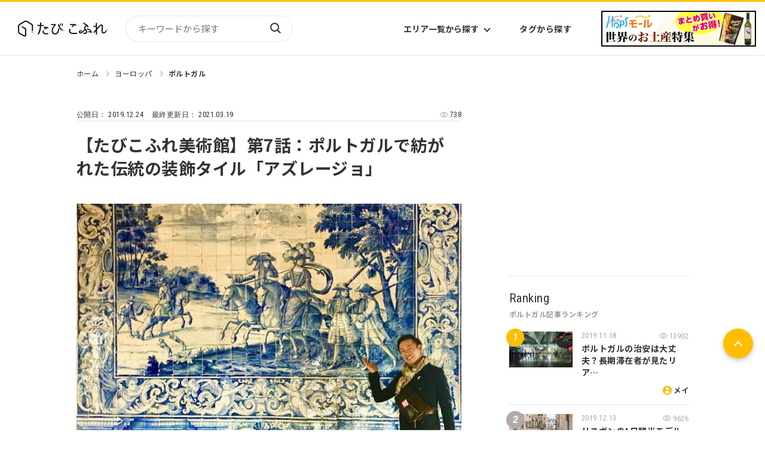

--- FILE ---
content_type: text/html
request_url: https://tabicoffret.com/article/77697/
body_size: 13475
content:
<!DOCTYPE html>
<html lang="ja">
<head prefix="og: http://ogp.me/ns# fb: http://ogp.me/ns/fb#">
<meta charset="utf-8">
<meta name="viewport" content="width=device-width, initial-scale=1.0">	
<title>【たびこふれ美術館】第7話：ポルトガルで紡がれた伝統の装飾タイル「アズレージョ」 | たびこふれ</title>
<meta name="description" content="こんにちは！たびこふれ美術ライターのやすおです♪突然ですが私先週、ポルトガルに行ってまいりました♪いつもの添乗でしょ？？って感じだと思うのですが・・・添乗ではなくプライベートのバカンスでポルトガルに遊びに行ってきたのです～！フウ～～...">
<meta name="keywords" content="たびこふれ,旅行,観光">
<meta name="robots" content="max-image-preview:large">
<meta property="og:title" content="【たびこふれ美術館】第7話：ポルトガルで紡がれた伝統の装飾タイル「アズレージョ」 | たびこふれ" />
<meta property="og:url" content="https://tabicoffret.com/article/77697/" />
<meta property="og:image" content="https://tabicoffret.com/uploads/6d5f18af9473653aefb267fb4b4179df-thumb-700xauto-148924.jpg" />
<meta property="og:site_name" content="たびこふれ" />
<meta property="og:description" content="こんにちは！たびこふれ美術ライターのやすおです♪突然ですが私先週、ポルトガルに行ってまいりました♪いつもの添乗でしょ？？って感じだと思うのですが・・・添乗ではなくプライベートのバカンスでポルトガルに遊びに行ってきたのです～！フウ～～..." />
<meta property="og:type" content="article" />
<meta name="twitter:card" content="photo" />
<meta name="twitter:site" content="@tabi_coffret" />
<meta name="thumbnail" content="https://tabicoffret.com/uploads/6d5f18af9473653aefb267fb4b4179df-thumb-700xauto-148924.jpg" />
<link rel="shortcut icon" href="/img/common/favicon.ico">
<link rel="apple-touch-icon" href="https://tabicoffret.com/img/common/apple-touch-icon.png">
<link rel="canonical" href="https://tabicoffret.com/article/77697/">
<link rel="stylesheet" href="/css/swiper-bundle.min.css?v=251208">
<link rel="stylesheet" href="/css/style.css?v=251208">
<link rel="stylesheet" href="/css/additional.css?v=251208">
<!-- Google Tag Manager -->
<script>(function(w,d,s,l,i){w[l]=w[l]||[];w[l].push({'gtm.start':new Date().getTime(),event:'gtm.js'});var f=d.getElementsByTagName(s)[0],j=d.createElement(s),dl=l!='dataLayer'?'&l='+l:'';j.async=true;j.src='https://www.googletagmanager.com/gtm.js?id='+i+dl;f.parentNode.insertBefore(j,f);})(window,document,'script','dataLayer','GTM-KXZRBSB');</script>
<!-- End Google Tag Manager -->
<script type="application/javascript" src="//anymind360.com/js/1606/ats.js"></script>
<script async="" src="https://securepubads.g.doubleclick.net/tag/js/gpt.js"></script>
<script>
var googletag = googletag || {};
googletag.cmd = googletag.cmd || [];
</script>
<script>
googletag.cmd.push(function() {
googletag.defineSlot('/83555300,22575030325/coffret_pc_article_rectangle_300x250', [[1, 1], [300, 250], [300, 600]], 'div-gpt-ad-1529042839034-0').addService(googletag.pubads());
googletag.defineSlot('/83555300,22575030325/coffret_pc_all_right_1st', [[1, 1], [300, 250], [300, 600]], 'coffret_pc_all_right_1st').addService(googletag.pubads());
googletag.defineSlot('/83555300,22575030325/coffret_pc_article_under_left_300x250', [[1, 1], [300, 250]], 'div-gpt-ad-1529042839034-1').addService(googletag.pubads());
googletag.defineSlot('/83555300,22575030325/coffret_pc_article_under_right_300x250',  [[1, 1], [300, 250]], 'div-gpt-ad-1529042839034-2').addService(googletag.pubads());
googletag.defineSlot('/83555300,22575030325/coffret_pc_top_rectangle_300x250', [[1, 1], [300, 250]], 'div-gpt-ad-1529042839034-3').addService(googletag.pubads());
googletag.defineSlot('/83555300,22575030325/coffret_sp_article_bottom_300x250', [[300, 250], [336, 280]], 'div-gpt-ad-1529042839034-4').addService(googletag.pubads());
googletag.defineSlot('/83555300,22575030325/hankyu-travel/tabicoffret/coffret_pc_undertitle_right', [[1, 1], [300, 250]], 'coffret_pc_undertitle_right').addService(googletag.pubads());
googletag.defineSlot('/83555300,22575030325/hankyu-travel/tabicoffret/coffret_pc_undertitle_left', [[1, 1], [300, 250]], 'coffret_pc_undertitle_left').addService(googletag.pubads());
googletag.pubads().enableSingleRequest();
googletag.pubads().collapseEmptyDivs(true,true);
googletag.enableServices();
});
</script>
<script async src="https://pagead2.googlesyndication.com/pagead/js/adsbygoogle.js?client=ca-pub-4039899006048655" crossorigin="anonymous"></script>
<script type="application/ld+json">
{
"@context": "https://schema.org",
"@type": "BreadcrumbList",
"itemListElement": [{
"@type": "ListItem",
"position": 1,
"name": "たびこふれ",
"item": "https://tabicoffret.com/"
},{
"@type": "ListItem",
"position": 2,
"name": "ヨーロッパ",
"item": "https://tabicoffret.com/overseas/europe/"
},{
"@type": "ListItem",
"position": 3,
"name": "ポルトガル",
"item": "https://tabicoffret.com/overseas/portugal/"
},{
"@type": "ListItem",
"position": 4,
"name": "【たびこふれ美術館】第7話：ポルトガルで紡がれた伝統の装飾タイル「アズレージョ」"
}]
}
</script>
<script type="text/javascript">
window._taboola = window._taboola || [];
_taboola.push({article:'auto'});
!function (e, f, u, i) {
if (!document.getElementById(i)){
e.async = 1;
e.src = u;
e.id = i;
f.parentNode.insertBefore(e, f);
}
}(document.createElement('script'),
document.getElementsByTagName('script')[0],
'//cdn.taboola.com/libtrc/tabicoffret/loader.js',
'tb_loader_script');
if(window.performance && typeof window.performance.mark == 'function')
{window.performance.mark('tbl_ic');}
</script>
<script type="application/ld+json">
{
"@context": "https://schema.org",
"@type": "BlogPosting",
"headline": "【たびこふれ美術館】第7話：ポルトガルで紡がれた伝統の装飾タイル「アズレージョ」",
"description": "こんにちは！ たびこふれ美術ライターのやすおです♪ 突然ですが私先週、ポルトガルに行ってまいりました♪ いつもの添乗でしょ？？ って感じだと思うのですが・・・添乗ではなくプライベートのバカンスでポルトガルに遊びに行ってきたのです～！フウ～～...",
"datePublished": "2019-12-24T07:00:59",
"dateModified": "2021-03-19T17:00:28",
"author": {
"@type": "Person",
"name": "シンジーノ"
},
"publisher": {
"@type": "Organization",
"name": "たびこふれ",
"logo": {
"@type": "ImageObject",
"url": "https://tabicoffret.com/images/sitelogo.png"
}
},
"mainEntityOfPage": {
"@type": "WebPage",
"@id": "https://tabicoffret.com/article/77697/"
},
"image": {
"@type": "ImageObject",
"url": "https://tabicoffret.com/uploads/6d5f18af9473653aefb267fb4b4179df-thumb-700xauto-148924.jpg"
}
}
</script>
</head>
<body >
<!-- Google Tag Manager (noscript) -->
<noscript><iframe src="https://www.googletagmanager.com/ns.html?id=GTM-KXZRBSB" height="0" width="0" style="display:none;visibility:hidden"></iframe></noscript>
<!-- End Google Tag Manager (noscript) -->
<header id="Header">
<div class="Header__logo">
<a href="/"><img src="/images/sitelogo.png" alt="たびこふれ" width="5" height="1"></a>
</div>
<form name="searchform" id="searchform" class="Header__search" method="get" action="https://tabicoffret.com/pwrcms/mt-search.cgi">
<input type="hidden" name="IncludeBlogs" value="2">
<input type="hidden" name="limit" value="20">
<input name="search" id="keywords" class="Header__searchInput" type="text" value="" placeholder="キーワードから探す">
<button type="submit" id="searchBtn" class="Header__searchButton">検索</button>
</form>
<ul class="Header__navItems">
<li class="Header__navItem">
<button class="Header__navButton" id="AreaListTrigger">エリア一覧から探す</button>
</li>
<li class="Header__navItem"><a class="Header__navButton" href="/tags/">タグから探す</a></li>
</ul>
<div id="AreaList">
<div class="AreaList__inner">
<p class="AreaList__heading">エリアから探す</p>
<div class="AreaList__container">
<div class="AreaList__group"><a class="AreaList__more" href="/domestic/">国内</a>
<ul class="AreaList__items">
<li class="AreaList__item"><a class="AreaList__link" href="/domestic/hokkaido/">北海道</a></li>
<li class="AreaList__item"><a class="AreaList__link" href="/domestic/tohoku/">東北</a></li>
<li class="AreaList__item"><a class="AreaList__link" href="/domestic/kanto/">関東</a></li>
<li class="AreaList__item"><a class="AreaList__link" href="/domestic/chubu-hokuriku/">中部・北陸</a></li>
<li class="AreaList__item"><a class="AreaList__link" href="/domestic/kinki/">近畿</a></li>
</ul>
<ul class="AreaList__items">
<li class="AreaList__item"><a class="AreaList__link" href="/domestic/sanin-sanyo/">山陰・山陽</a></li>
<li class="AreaList__item"><a class="AreaList__link" href="/domestic/shikoku/">四国</a></li>
<li class="AreaList__item"><a class="AreaList__link" href="/domestic/kyushu/">九州</a></li>
<li class="AreaList__item"><a class="AreaList__link" href="/domestic/okinawa/">沖縄</a></li>
</ul>
</div>
<div class="AreaList__group"><a class="AreaList__more" href="/overseas/">海外</a>
<ul class="AreaList__items">
<li class="AreaList__item"><a class="AreaList__link" href="/overseas/europe/">ヨーロッパ</a></li>
<li class="AreaList__item"><a class="AreaList__link" href="/overseas/asia/">アジア</a></li>
<li class="AreaList__item"><a class="AreaList__link" href="/overseas/north-america/">北米</a></li>
<li class="AreaList__item"><a class="AreaList__link" href="/overseas/latin-america/">中南米</a></li>
<li class="AreaList__item"><a class="AreaList__link" href="/overseas/middle-east/">中近東</a></li>
</ul>
<ul class="AreaList__items">
<li class="AreaList__item"><a class="AreaList__link" href="/overseas/africa/">アフリカ</a></li>
<li class="AreaList__item"><a class="AreaList__link" href="/overseas/hawaii/">ハワイ</a></li>
<li class="AreaList__item"><a class="AreaList__link" href="/overseas/micronesia/">ミクロネシア</a></li>
<li class="AreaList__item"><a class="AreaList__link" href="/overseas/oceania/">オセアニア</a></li>
<li class="AreaList__item"><a class="AreaList__link" href="/overseas/s-pacific/">南太平洋</a></li>
</ul>
</div>
</div>
</div>
</div><a class="Header__bn" href="https://www.hops-japan.com/view/category/ct401?utm_source=htr&utm_medium=tabicoffret" target="_blank">
<picture>
<source srcset="/images/bn_hops_pc_2506.png" media="(min-width: 769px)" width="23" height="6"><img src="/images/bn_hops_sp_2506.png" alt="世界のお土産特集" width="47" height="25">
</picture></a>
<button id="Hamburger">Menu</button>
</header>
<div id="Menu">
<form class="Menu__search" method="get" action="https://tabicoffret.com/pwrcms/mt-search.cgi">
<input type="hidden" name="IncludeBlogs" value="2">
<input type="hidden" name="limit" value="20">
<input name="search" class="Menu__searchInput" type="text" value="" placeholder="キーワードから探す">
<button type="submit" class="Menu__searchButton">検索</button>
</form>
<button class="Menu__toggleButton">国内エリアから探す</button>
<div class="Menu__areaContainer">
<ul class="Menu__areaItems">
<li class="Menu__areaItem"><a class="Menu__areaLink" href="/domestic/hokkaido/">北海道</a></li>
<li class="Menu__areaItem"><a class="Menu__areaLink" href="/domestic/tohoku/">東北</a></li>
<li class="Menu__areaItem"><a class="Menu__areaLink" href="/domestic/kanto/">関東</a></li>
<li class="Menu__areaItem"><a class="Menu__areaLink" href="/domestic/chubu-hokuriku/">中部・北陸</a></li>
<li class="Menu__areaItem"><a class="Menu__areaLink" href="/domestic/kinki/">近畿</a></li>
<li class="Menu__areaItem"><a class="Menu__areaLink" href="/domestic/sanin-sanyo/">山陰・山陽</a></li>
<li class="Menu__areaItem"><a class="Menu__areaLink" href="/domestic/shikoku/">四国</a></li>
<li class="Menu__areaItem"><a class="Menu__areaLink" href="/domestic/kyushu/">九州</a></li>
<li class="Menu__areaItem"><a class="Menu__areaLink" href="/domestic/okinawa/">沖縄</a></li>
</ul>
<p class="Menu__areaMoreContainer"><a class="Menu__areaMore" href="/domestic/">エリア一覧から探す</a></p>
</div>
<button class="Menu__toggleButton">海外エリアから探す</button>
<div class="Menu__areaContainer">
<ul class="Menu__areaItems">
<li class="Menu__areaItem"><a class="Menu__areaLink" href="/overseas/europe/">ヨーロッパ</a></li>
<li class="Menu__areaItem"><a class="Menu__areaLink" href="/overseas/asia/">アジア</a></li>
<li class="Menu__areaItem"><a class="Menu__areaLink" href="/overseas/north-america/">北米</a></li>
<li class="Menu__areaItem"><a class="Menu__areaLink" href="/overseas/latin-america/">中南米</a></li>
<li class="Menu__areaItem"><a class="Menu__areaLink" href="/overseas/middle-east/">中近東</a></li>
<li class="Menu__areaItem"><a class="Menu__areaLink" href="/overseas/africa/">アフリカ</a></li>
<li class="Menu__areaItem"><a class="Menu__areaLink" href="/overseas/hawaii/">ハワイ</a></li>
<li class="Menu__areaItem"><a class="Menu__areaLink" href="/overseas/micronesia/">ミクロネシア</a></li>
<li class="Menu__areaItem"><a class="Menu__areaLink" href="/overseas/oceania/">オセアニア</a></li>
<li class="Menu__areaItem"><a class="Menu__areaLink" href="/overseas/s-pacific/">南太平洋</a></li>
</ul>
<p class="Menu__areaMoreContainer"><a class="Menu__areaMore" href="/overseas/">エリア一覧から探す</a></p>
</div>
<ul class="Menu__items">
<li class="Menu__item"><a class="Menu__link" href="/tags/">タグ一覧</a></li>
<li class="Menu__item"><a class="Menu__link" href="/writer/">ライター一覧</a></li>
<li class="Menu__item"><a class="Menu__link" href="/feature/">特集から探す</a></li>
<li class="Menu__item"><a class="Menu__link" href="/rankyesterday/">ランキング</a></li>
</ul>
<div class="MenuBn">
<a class="SideBn__link" href="https://tabicoffret.com/magazine/" target="_blank">
<figure><img src="https://tabicoffret.com/banner/cc6887c2d0cf2d5910421af19949f23b.jpg" alt="たびこふれメールマガジン「たびとどけ」" width="135" height="104"></figure>
<figcaption class="MenuBn__caption">たびこふれメールマガジン「たびとどけ」</figcaption>
</a>
<a class="SideBn__link" href="https://tabicoffret-salon.com/" target="_blank">
<figure><img src="https://tabicoffret.com/banner/salon.png" alt="たびこふれサロン" width="135" height="104"></figure>
<figcaption class="MenuBn__caption">たびこふれサロン</figcaption>
</a>
</div>
</div>

<main id="PageId__Article">
<div id="ContentsContainer">
<div class="Article__pagetop"></div>
<ul id="BreadCrumb">
<li class="BreadCrumb__item"><a class="BreadCrumb__link" href="/">ホーム</a></li>
<li class="BreadCrumb__item"><a class="BreadCrumb__link" href="https://tabicoffret.com/overseas/europe/">ヨーロッパ</a></li>
<li class="BreadCrumb__item"><a class="BreadCrumb__link" href="https://tabicoffret.com/overseas/portugal/">ポルトガル</a></li>
</ul>
<div class="commonLeftColumn">
<section id="Article" class="article_text clear_fix colored_link_sec">
<div class="Article__headingContainer">
<div class="Article__info">
<div class="Article__date">
<p class="Article__dateP">公開日： 
<time class="Article__dateTime">2019.12.24</time>
</p>
<p class="Article__dateP">最終更新日： 
<time class="Article__dateTime">2021.03.19</time>
</p>
</div>
<div class="Article__view">
<p class="Article__viewP"><span class="entry_page_view"></span></p>
</div>
</div>
<h1 class="Article__h1">【たびこふれ美術館】第7話：ポルトガルで紡がれた伝統の装飾タイル「アズレージョ」</h1>
</div>
<figure class="Article__figure"><img src="https://tabicoffret.com/uploads/6d5f18af9473653aefb267fb4b4179df-thumb-700xauto-148924.jpg" alt="" width="700" height="539"></figure>
<div class="adarea_articletop">
<!-- /83555300/hankyu-travel/tabicoffret/coffret_pc_undertitle_right -->
<div id='coffret_pc_undertitle_right' style='width:300px; height:250px;'>
<script>
googletag.cmd.push(function() { googletag.display('coffret_pc_undertitle_right'); });
</script>
</div>
<!-- /83555300/hankyu-travel/tabicoffret/coffret_pc_undertitle_left -->
<div id='coffret_pc_undertitle_left' style='width:300px; height:250px;'>
<script>
googletag.cmd.push(function() { googletag.display('coffret_pc_undertitle_left'); });
</script>
</div>
</div>
<p align="left">こんにちは！</p>
<p align="left">たびこふれ美術ライターのやすおです♪</p>
<p align="left">突然ですが私先週、ポルトガルに行ってまいりました♪</p>
<p align="left">いつもの添乗でしょ？？</p>
<p align="left">って感じだと思うのですが・・・添乗ではなくプライベートのバカンスでポルトガルに遊びに行ってきたのです～！フウ～～～<b>♡</b>←余韻が残ってる（笑）</p>
<p align="left">私は1年に1度ツアーに乗って海外に遊びに行くのですが、今回は阪急交通社さんのツアーに潜り込んで（ちゃんとお金は払ってますよ！笑）、素敵な添乗員さんからいろんなご案内を聞いて、大満喫してまいりました。</p>
<p align="left">そして、そこで見たのが素晴らしい「アズレージョ」の数々！</p>
<p align="left">添乗中には何度も見てるんですが、なかなかゆっくり眺める時間って添乗ではないんですよね。</p>
<p align="left">そこで、今回の旅行で一気に虜になってしました美しいアズレージョについて今回レポートさせていただきます！お楽しみくださいませ♪</p>
<p align="left">トップの画像は「アズレージョと私」、顔が赤いのはお昼前だというのにビールを2杯いただいた直後だからです。</p>
<p align="left">やっぱ、旅行ってサイコー！（笑）</p>
<h4 align="left">目次</h4>
<ul>
<li><a href="#a">そもそもアズレージョとは？</a></li>
<li><a href="#b">アズレージョの変遷　～流入初期～</a></li>
<li><a href="#c">アズレージョの変遷　～キリスト教に触れて～</a></li>
<li><a href="#d">アズレージョの変遷　～中国磁器への憧れ～</a></li>
<li><a href="#e">アズレージョの変遷　～大衆化に向けて～</a></li>
<li><a href="#f">アズレージョの変遷　～アートに昇華されゆくもの～</a></li>
<li><a href="#g">未来へ・・・</a></li>
</ul>
<h3 id="a">そもそもアズレージョとは？</h3>
<p align="left"><img alt="アズレージョ2.jpg" src="https://tabicoffret.com/assets_c/2019/12/ee99f082e49e3a3280ed6f4dd0bc4db3-thumb-700xauto-148926.jpg" width="700" height="525" /></p>
<p align="left">（ポルトの町にあるサン・ヴェント駅構内のアズレージョ）</p>
<p align="left">アズレージョとはポルトガルとスペインに存在する、上薬をかけて焼かれたタイルのことを指します。</p>
<p align="left">スペインでもセビリヤなどアンダルシア地方には多くのアズレージョが残されていますが、やはりアズレージョと言うとポルトガル！</p>
<p align="left">街を歩いていても、建造物に入ってもその美しい青い輝きに心を奪われる・・・</p>
<p align="left">そんな「ポルトガルらしさ」を象徴する一つの要因にもなっています。</p>
<p align="left">アズレージョの紀元は古く、500年ほど前にスペインを経由してイスラム教徒から入ってきたタイルの文化だと言われています。</p>
<p align="left">彼らの話すアラビア語で小さな磨かれた石の事を「الزليج（どうやらアズレホと読むらしい）」と言うらしく、その言葉がなまって「アズレージョ」と呼ばれるようになったそうです（諸説あり）。</p>
<p align="left">時代の変化を敏感に感じながらその姿を変え続け、現在でも「現代アズレージョ」と呼ばれる芸術として残るように、今なお続くポルトガル人の心となっています。</p>
<h3 id="b">アズレージョの変遷　～流入初期～</h3>
<p align="left">イスラム教徒たちから伝わった初期のタイルがこんな感じ。</p>
<p align="left"><img alt="アズレージョ3.jpg" src="https://tabicoffret.com/assets_c/2019/12/32f838b571b1a195e3a70d3eae83f213-thumb-700xauto-148928.jpg" width="700" height="525" /></p>
<p align="left">「偶像崇拝禁止」の徹底で知られるイスラム教徒は、人物や動物などを用いて装飾を作ることが出来ないので、彼らの装飾は幾何学模様や植物などで彩られます。</p>
<p align="left">いくつものパターンがあるイスラム装飾ですが、特に有名なのはこの模様。</p>
<p align="left">お花のような太陽のような、同じ模様がどこまでも続いていく「アラベスク」という技法が使われており、イスラム教の教理がどこまでも続いていくことを意味しています。</p>
<p align="left">このような美しいタイルに魅せられた時の王様マヌエル1世が、王の離宮であるシントラ王宮の内部をタイルで飾ることにし、そこから徐々に宮殿・教会・修道院などの壁に取り入れられていったようです。</p>
<p align="left">うんうん、きれいだもんねぇ。</p>
<p align="left"><img alt="アズレージョ4.jpg" src="https://tabicoffret.com/assets_c/2019/12/65a0540c760d03009c8451dce58cba6a-thumb-700xauto-148930.jpg" width="700" height="525" /></p>
<p align="left">また、細かく見てみるとわかるのですが、タイルの上に柄が描かれているわけではなく、細かく切ったタイルをモザイク状にはめ込んでいるのが分かります。</p>
<p align="left">途方もない作業ですが、日本でいう「仏画を描く」という行為にも繋がるような、一種の修行のような工程の一つだったのかもしれませんね。</p>
<h3 id="c">アズレージョの変遷　～キリスト教に触れて～</h3>
<p align="left">イスラム教の装飾であったタイルはジブラルタル海峡を渡ってイベリア半島に入ってきて、大きな化学反応を起こしました。</p>
<p align="left">1つは、キリスト教との出会い・・・！</p>
<p align="left">2つは、マジョルカ焼きの技術との出会い・・・！</p>
<p align="left">そして、アズレージョはこう変わりました。</p>
<p align="left"><img alt="アズレージョ5.jpg" src="https://tabicoffret.com/assets_c/2019/12/1e3612fbd382d7e99850aee7dfe44f43-thumb-700xauto-148932.jpg" width="700" height="525" /></p>
<p align="left">これは16世紀後半に作られた、教会の祭壇前のアズレージョです。</p>
<p align="left">教理とかのお話はちょっとデリケートなお話になるので、専門サイトにお任せしようと思うのですが、要するにイスラム教徒で禁止されていた偶像崇拝がキリスト教では容認されているのが事実です（特にカトリックでは）。</p>
<p align="left">ですので、今まではできなかった人物を描くことができるのです！</p>
<p align="left">マリアやイエスを描くことができたキリスト教国であるポルトガルでは、先ほどのモザイク状のタイルでは人物を美しく表現することができないため、「埋め込む方式」から「描く方式」へと変わりました。</p>
<p align="left">その「描く方式」への転換になったのが、イタリアのマジョルカで陶器（マジョルカ焼き）に使われていた直接彩色の技術だったんですね。</p>
<p align="left"><img alt="アズレージョ6.jpg" src="https://tabicoffret.com/assets_c/2019/12/f1b2e0bb2e6da92d367239d8382de960-thumb-700xauto-148934.jpg" width="700" height="525" /></p>
<p>描かれるテーマもどんどん幅広くなり、人物や動物描写・歴史上の出来事・神話・宗教的事項などが表されるようになってきました。</p>
<p align="left">そして、モザイクでは表現できなかったようなグラデーションや、細部の表現など、「描く」ことによって可能になったものを駆使しながら、今までになかった美しいアズレージョを作り上げていくのでした。</p>
<h3 id="d">アズレージョの変遷　～中国磁器への憧れ～</h3>
<p>こうしてテーマも鮮やかさもイスラム教時代を脱したアズレージョですが、17世紀ごろから新たな様相を呈してきます。それが・・・</p>
<p>中国磁器との出会い。</p>
<p>当時、オランダ東インド会社が東洋の様々なものをヨーロッパに輸入しており、その中に白と青のみでデザインされた「青花磁器」と呼ばれる中国磁器がありました。</p>
<p>その美しい姿に魅了されたヨーロッパの富裕層たちは、下の絵画のようにこぞって中国から輸入されたこの磁器を生活に取り入れていきました。</p>
<p><img alt="アズレージョ7.jpg" src="https://tabicoffret.com/assets_c/2019/12/43d612cd56a405e2fa2c77e8f7b72fda-thumb-autox857-148936.jpg" width="700" height="857" /></p>
<p>（ユリアーン・ファン・シュトレーク『レモン、オレンジ、桃と万暦磁器のある静物』17世紀）</p>
<p>しかしそんな中、問題が発生・・・</p>
<p>当時の中国の皇帝であった明の万暦帝が死去し、中国磁器のヨーロッパへの輸入がストップ！！</p>
<p>そこで・・・</p>
<p>入ってこないなら作るしかない・・・！</p>
<p>と、メラメラ燃えたオランダの陶器職人たちは中国磁器の模倣品の制作を始めていきました。</p>
<p>それが今でいう「デルフト焼き」と呼ばれる白と青の焼き物で、大量生産されたデルフト焼きはヨーロッパ中に輸出され、その影響をアズレージョも受けてこのように変わりました。</p>
<p><img alt="アズレージョ8.jpg" src="https://tabicoffret.com/assets_c/2019/12/024e2bd1ff03bdbde2178aaea3219c47-thumb-700xauto-148938.jpg" width="700" height="525" /></p>
<p>白と青の美しいコンビネーションで表された貴族たちの生活の様子です。</p>
<p>今、ポルトガルの「アズレージョ」というと「白と青のパネル」！というくらいの一大装飾としてのアズレージョが完成しました。</p>
<p><img alt="アズレージョ9.jpg" src="https://tabicoffret.com/assets_c/2019/12/b13592a189d176bd03033840ed0d1ace-thumb-700xauto-148940.jpg" width="700" height="525" /></p>
<p></p>
<h3 id="e">アズレージョの変遷　～大衆化に向けて～</h3>
<p>こうして変遷を遂げてきたアズレージョは18世紀、ジョアン5世の時代に植民地であったポルトガルから金鉱が発見され、その莫大な富を背景に、ますます美しく進化を遂げました。</p>
<p>しかし、転記が訪れるのが18世紀半ば。</p>
<p>1755年に発生した、「リスボン大地震」です。</p>
<p>リスボン市内の建物を大きく壊滅させたこの地震の復興に、今までの「装飾的」であったアズレージョはいよいよ「実用的」なものに変遷していきます。</p>
<p>時を同じくして1767年にラト・セラミック工場が設立され、今までは不可能であったタイルの大量生産がされるようになりました。</p>
<p>このことにより、今までは「富裕層の建築を飾る芸術」であったアズレージョは、<b>「一般市民が享受できる大衆芸術」に姿を変えていくことになったのです。</b></p>
<p>その後、産業革命を迎えた世界は、安価なものづくりが容易にできるようになり、道路の壁、教会、商店や市場、鉄道の駅などにもアズレージョが貼られ、<b>工場製品のタイルは、旧市街の貧しい庶民のアパートにも使用されるまでになりました。</b></p>
<p><img alt="アズレージョ10.jpg" src="https://tabicoffret.com/assets_c/2019/12/49ffe2582a439b9639b8dcad214e67fc-thumb-700xauto-148942.jpg" width="700" height="525" /></p>
<p></p>
<h3 id="f">アズレージョの変遷　～アートに昇華されゆくもの～</h3>
<p>こうして大衆文化の一つとなったアズレージョはまさに、<b>「ザ・ポルトガル」</b>と思わせるまでの知名度を得ましたが、すべてのアズレージョが大衆化されたわけではありません。</p>
<p>アズレージョは500年間にわたりポルトガル人に寄り添い続けた、まさに「ポルトガル人の魂」、美的センス・文化的関心の塊です。</p>
<p>そのため、工場生産が一般的になった今なお、伝統工芸品としての質の高いアズレージョも生産されつづけていますし、アズレージョの新しい可能性は模索され続けています。</p>
<p>その最新をいくのが、<b>「現代アートとしてのアズレージョ」</b>です。</p>
<p><img alt="アズレージョ11.jpg" src="https://tabicoffret.com/assets_c/2019/12/1b566c45479aee9e1ca1ff24299a2495-thumb-700xauto-148944.jpg" width="700" height="525" /></p>
<p><img alt="アズレージョ12.JPG" src="https://tabicoffret.com/assets_c/2019/12/8108b59dbf5ffd78988bcd3aea8a9e98-thumb-700xauto-148946.jpg" width="700" height="525" /></p>
<p><b>・・・現代すぎ！！汗</b></p>
<p>ここまでくると現代アートと同じで、おそらくアートは「説明するもの」という範疇を超えるのだと思います。</p>
<h3 id="g">未来へ・・・</h3>
<p>アズレージョの世界いかがでしたでしょうか？</p>
<p>建物からお土産まで広がるこの芸術は、ポルトガルでは切っても切れない存在で、たびこふれ読者のみなさんもポルトガルを訪れるときには必ず関わってくるものです。</p>
<p>「きれいだな～」と眺めてもらうもよし！</p>
<p>ただ、<b>「アズレージョにもいろいろあったのねぇ・・・」</b>と思って眺めていただくと、</p>
<p>一見<b>「変なアズレージョ！」</b>と思うような町中の作品も、また違った見方ができるかもしれませんね。</p>
<p>そう、このアズレージョみたいに・・・</p>
<p><img alt="アズレージョ12.JPG" src="https://tabicoffret.com/assets_c/2019/12/8108b59dbf5ffd78988bcd3aea8a9e98_1-thumb-700xauto-148948.jpg" width="700" height="525" /></p>
<p><b>変なアズレージョ！！</b></p>
<p>山上やすおのホームページは<a href="https://www.happycreation.org/" target="_blank">こちら</a></p>
<p>＞＞＞美しいアズレージョを自分の眼で観られるポルトガルへのツアーはこちらからチェック！</p>
<p>＜東京発＞ルフトハンザドイツ航空利用　決定版ポルトガル8日間</p>
<p>＜大阪発＞フィンエアー利用「時を紡ぐ北スペインとポルトガル９日間」</p>
<p>※上記ツアーは終了しています。</p>
<p>編集部註:本記事は2019年12月に公開されましたが、2021年3月に一部修正しています。</p>
</section>
</div>
<div class="commonLeftColumn">
<a class="Article__89Bn" href="https://www.hankyu-travel.com/portugal/?p_baitai=8845" target="_blank">
<figure class="Article__89BnFigure"><img class="Article__89BnImg" src="https://tabicoffret.com/assets_c/2018/02/f3a6407f65c4d3439a553cebe0662da7-thumb-500x500-48989.jpeg" alt=""></figure>
<p class="Article__89BnP">「<span>ポルトガル</span>」に興味わいてきた？あなたにおすすめの『ポルトガル』旅行はこちら</p>
<span class="Article__89BnSpan">※外部サイトに遷移します</span>
</a>
<div class="adarea_articlebottom">
<!-- /83555300/coffret_pc_article_under_left_300x250 -->
<div id='div-gpt-ad-1529042839034-1' style='height:250px; width:300px;'>
<script>
googletag.cmd.push(function() { googletag.display('div-gpt-ad-1529042839034-1'); });
</script>
</div>
<!-- /83555300/coffret_pc_article_under_right_300x250 -->
<div id='div-gpt-ad-1529042839034-2' style='height:250px; width:300px;'>
<script>
googletag.cmd.push(function() { googletag.display('div-gpt-ad-1529042839034-2'); });
</script>
</div>
</div>
<div class="ad_fourm1"></div>
<section id="RelatedPost">
<h2 class="commonH2"><span class="commonH2__en">Related post</span><span class="commonH2__ja">この記事に関連する記事</span></h2>
<div class="articleWrap">
<article class="article">
<a class="article__link" href="https://tabicoffret.com/article/83071/"></a>
<figure class="article__figure"><img class="article__img" src="https://tabicoffret.com/assets_c/2025/11/12014f9683a775e7c31ace880272b23b_59-thumb-283xauto-342979.jpg" alt="" width="400" height="300"/></figure>
<div class="article__textContainer">
<time class="article__date">2025.11.08</time>
<h3 class="article__title">首都リスボンだけではない！第二の都市ポルトの魅力【ポルトガル】</h3>
<div class="article__asideContainer">
<div class="article__authorContainer"><a class="article__authorLink" href="/writer/1077/">軌道修正</a></div>
<div class="article__tagContainer">
<ul class="article__tagItems">
<li class="article__tagItem article__tagItem--area"><a class="article__tagLink" href="https://tabicoffret.com/overseas/portugal/">ポルトガル</a></li>
</ul>
<ul class="article__tagItems">
<li class="article__tagItem article__tagItem--keyword"><a class="article__tagLink" href="/tags/19/">観光</a></li>
</ul>
</div>
</div>
</div>
</article>
<article class="article">
<a class="article__link" href="https://tabicoffret.com/article/83042/"></a>
<figure class="article__figure"><img class="article__img" src="https://tabicoffret.com/assets_c/2025/10/72f588a3addea0c6d03d3363d279add6_2-thumb-283xauto-342032.jpg" alt="" width="400" height="300"/></figure>
<div class="article__textContainer">
<time class="article__date">2025.10.26</time>
<h3 class="article__title">【ポルトガル】ポートワインが生まれる場所！観光おすすめスポットもご紹介♪</h3>
<div class="article__asideContainer">
<div class="article__authorContainer"><a class="article__authorLink" href="/writer/474/">W.I</a></div>
<div class="article__tagContainer">
<ul class="article__tagItems">
<li class="article__tagItem article__tagItem--area"><a class="article__tagLink" href="https://tabicoffret.com/overseas/portugal/">ポルトガル</a></li>
</ul>
<ul class="article__tagItems">
<li class="article__tagItem article__tagItem--keyword"><a class="article__tagLink" href="/tags/2673/">ワイナリー</a></li>
<li class="article__tagItem article__tagItem--keyword"><a class="article__tagLink" href="/tags/184/">ワイン</a></li>
<li class="article__tagItem article__tagItem--keyword"><a class="article__tagLink" href="/tags/19/">観光</a></li>
</ul>
</div>
</div>
</div>
</article>
<article class="article">
<a class="article__link" href="https://tabicoffret.com/article/83036/"></a>
<figure class="article__figure"><img class="article__img" src="https://tabicoffret.com/assets_c/2025/10/0c2b449e609ff956b2896ff7872d82ce_1-thumb-283xauto-341817.jpg" alt="" width="400" height="300"/></figure>
<div class="article__textContainer">
<time class="article__date">2025.10.21</time>
<h3 class="article__title">ポルトで出会った旅の相棒！快適すぎるツアーバスで巡る市内観光と小旅行</h3>
<div class="article__asideContainer">
<div class="article__authorContainer"><a class="article__authorLink" href="/writer/1075/">ひろひろ</a></div>
<div class="article__tagContainer">
<ul class="article__tagItems">
<li class="article__tagItem article__tagItem--area"><a class="article__tagLink" href="https://tabicoffret.com/overseas/portugal/">ポルトガル</a></li>
</ul>
<ul class="article__tagItems">
<li class="article__tagItem article__tagItem--keyword"><a class="article__tagLink" href="/tags/19/">観光</a></li>
</ul>
</div>
</div>
</div>
</article>
<article class="article">
<a class="article__link" href="https://tabicoffret.com/article/83005/"></a>
<figure class="article__figure"><img class="article__img" src="https://tabicoffret.com/assets_c/2025/10/383c3a138a95b5de75a37492d425f636_78-thumb-283xauto-341805.jpg" alt="" width="400" height="300"/></figure>
<div class="article__textContainer">
<time class="article__date">2025.10.20</time>
<h3 class="article__title">異国の味を日本の食卓へ！インスタントスープのすすめ　～スペイン・ポルトガル編～</h3>
<div class="article__asideContainer">
<div class="article__authorContainer"><a class="article__authorLink" href="/writer/1074/">K-Stella☆</a></div>
<div class="article__tagContainer">
<ul class="article__tagItems">
<li class="article__tagItem article__tagItem--area"><a class="article__tagLink" href="https://tabicoffret.com/overseas/spain/">スペイン</a></li>
</ul>
<ul class="article__tagItems">
<li class="article__tagItem article__tagItem--keyword"><a class="article__tagLink" href="/tags/22/">お土産</a></li>
<li class="article__tagItem article__tagItem--keyword"><a class="article__tagLink" href="/tags/20/">グルメ</a></li>
</ul>
</div>
</div>
</div>
</article>
<article class="article">
<a class="article__link" href="https://tabicoffret.com/article/83004/"></a>
<figure class="article__figure"><img class="article__img" src="https://tabicoffret.com/assets_c/2025/09/be38811a33ebea079b77b647c44be762-thumb-283x283-340782.jpg" alt="" width="400" height="300"/></figure>
<div class="article__textContainer">
<time class="article__date">2025.10.02</time>
<h3 class="article__title">早朝散歩 at ポルト（ポルトガル）</h3>
<div class="article__asideContainer">
<div class="article__authorContainer"><a class="article__authorLink" href="/writer/808/">あっちゃん</a></div>
<div class="article__tagContainer">
<ul class="article__tagItems">
<li class="article__tagItem article__tagItem--area"><a class="article__tagLink" href="https://tabicoffret.com/overseas/portugal/">ポルトガル</a></li>
</ul>
<ul class="article__tagItems">
<li class="article__tagItem article__tagItem--keyword"><a class="article__tagLink" href="/tags/20/">グルメ</a></li>
<li class="article__tagItem article__tagItem--keyword"><a class="article__tagLink" href="/tags/19/">観光</a></li>
</ul>
</div>
</div>
</div>
</article>
</div>
</section>
<div class="ad_fourm2"></div>
<div class="related_entries">
<!-- おすすめPRここから -->
<div class="sp_none">
<div id="taboola-below-article-thumbnails-desktop"></div>
<script type="text/javascript">
window._taboola = window._taboola || [];
_taboola.push({
mode: 'thumbnails-a-stream',
container: 'taboola-below-article-thumbnails-desktop',
placement: 'Below article thumbnails desktop',
target_type: 'mix'
});
</script>
</div>
<div class="pc_none">
<div id="taboola-below-article-thumbnails-mobile"></div>
<script type="text/javascript">
window._taboola = window._taboola || [];
_taboola.push({
mode: 'thumbnails-a-stream',
container: 'taboola-below-article-thumbnails-mobile',
placement: 'Below article thumbnails mobile',
target_type: 'mix'
});
</script>
</div>  
<!-- おすすめPRここまで -->
</div>
</div>
<div class="commonRightColumn">
<div id="Advertisement">
<!-- /83555300/coffret_pc_top_rectangle_300x250 -->
<div id='div-gpt-ad-1529042839034-3' style='height:250px; width:300px;'>
<script>
googletag.cmd.push(function() { googletag.display('div-gpt-ad-1529042839034-3'); });
</script>
</div>
</div>
</div>
<div class="commonRightColumn">
<section id="Ranking">
<h2 class="commonH2"><span class="commonH2__en">Ranking</span><span class="commonH2__ja">ポルトガル記事ランキング</span></h2>
<div class="articleWrap ranking_list">
</div>
<p class="buttonContainer"><a class="button" href="https://tabicoffret.com/overseas/portugal-ranking/">ランキングをもっと見る</a></p>
</section>
</div>
<div class="commonLeftColumn">
<section id="RelatedTag">
<div class="RelatedTag__group">
<h3 class="commonH3">この記事に関連するエリア</h3>
<ul class="commonTag__items">
<li><a class="commonTag__link" href="https://tabicoffret.com/overseas/europe/">ヨーロッパ</a></li>
<li><a class="commonTag__link" href="https://tabicoffret.com/overseas/portugal/">ポルトガル</a></li>
</ul>
</div>
<div class="RelatedTag__group">
<h3 class="commonH3">この記事に関連するタグ</h3>
<ul class="commonTag__items">
<li><a class="commonTag__link" href="/tags/3382/">絵画</a></li>
<li><a class="commonTag__link" href="/tags/474/">美術館</a></li>
<li><a class="commonTag__link" href="/tags/9046/">芸術・アート・建築</a></li>
</ul>
</div>
</section>
</div>
<div class="commonLeftColumn">
<div id="Author">
<dl class="Author__dl">
<dt class="Author__dt">
<figure class="Author__figure"><img src="/pwrcms-support/assets_c/userpics/userpic-669-100x100.png" alt="プロフィール画像" width="90" height="90"></figure>
<p class="Author__name">山上やすお</p>
</dt>
<dd class="Author__dd">国内外の添乗員として1年の半分ほどを現地で過ごすかたわら、日本にいるときには各地で美術のカルチャー講師をしています。博物館学芸員資格保有。「旅に美術は欠かせない！」の信念のもと、美術の見方、楽しみ方を記事にしていきます。</dd>
</dl>
<p class="Author__linkContainer"><a class="Author__link" href="/writer/669/"> このライターの記事をもっと見る</a></p>
</div>
</div>

<div class="commonRightColumn">
<section id="Pickup">
<h2 class="commonH2"><span class="commonH2__en">Pick up</span><span class="commonH2__ja">ピックアップ特集</span></h2>
<div class="articleWrap">
<article class="article"><a class="article__link" href="/feature/goshuin/"></a>
<figure class="article__figure"><img class="article__img" src="https://tabicoffret.com/assets_c/2023/11/IMG_E8758-thumb-700xauto-113186_1-thumb-300xauto-290829.jpg" alt="" width="400" height="300"></figure>
<div class="article__textContainer">
<h3 class="article__title">全国の御朱印特集</h3>
<div class="article__asideContainer">
<div class="article__tagContainer">
<ul class="article__tagItems">
<li class="article__tagItem article__tagItem--keyword"><a class="article__tagLink" href="/tags/6350/">御朱印</a></li>
<li class="article__tagItem article__tagItem--keyword"><a class="article__tagLink" href="/tags/9239/">御朱印巡り</a></li>
<li class="article__tagItem article__tagItem--keyword"><a class="article__tagLink" href="/tags/505/">神社・寺院</a></li>
</ul>
</div>
</div>
</div>
</article>
<article class="article"><a class="article__link" href="/feature/zoo_aquarium/"></a>
<figure class="article__figure"><img class="article__img" src="https://tabicoffret.com/assets_c/2023/11/396cf225fe091c8bf66c02aadf78d913_3-thumb-300xauto-290830.jpg" alt="" width="400" height="300"></figure>
<div class="article__textContainer">
<h3 class="article__title">全国の動物園＆水族館 徹底取材レポート特集！デートや家族のおでかけなど是非参考にしてみてください♪</h3>
<div class="article__asideContainer">
<div class="article__tagContainer">
<ul class="article__tagItems">
<li class="article__tagItem article__tagItem--keyword"><a class="article__tagLink" href="/tags/3512/">動物園</a></li>
<li class="article__tagItem article__tagItem--keyword"><a class="article__tagLink" href="/tags/472/">水族館</a></li>
<li class="article__tagItem article__tagItem--keyword"><a class="article__tagLink" href="/tags/93/">テーマパーク</a></li>
</ul>
</div>
</div>
</div>
</article>
<article class="article"><a class="article__link" href="/feature/kodomo_kaigai/"></a>
<figure class="article__figure"><img class="article__img" src="https://tabicoffret.com/assets_c/2023/11/bfce0d92102b87e13db87137efd3bb8a_1-thumb-300xauto-290831.jpg" alt="" width="400" height="300"></figure>
<div class="article__textContainer">
<h3 class="article__title">【子供と海外旅行】現地ライター＆経験者おすすめスポット特集</h3>
<div class="article__asideContainer">
<div class="article__tagContainer">
<ul class="article__tagItems">
<li class="article__tagItem article__tagItem--keyword"><a class="article__tagLink" href="/tags/379/">家族・ファミリー</a></li>
</ul>
</div>
</div>
</div>
</article>
</div>
<p class="buttonContainer"><a class="button" href="/feature/">特集をもっと見る</a></p>
</section>
</div>
<div class="commonRightColumn">
<div class="SideBn">
<a class="SideBn__link" href="https://tabicoffret.com/magazine/" target="_blank"><figure><img src="https://tabicoffret.com/banner/cc6887c2d0cf2d5910421af19949f23b.jpg" alt="たびこふれメールマガジン「たびとどけ」" width="270" height="208"></figure></a>
<a class="SideBn__link" href="https://tabicoffret-salon.com/" target="_blank"><figure><img src="https://tabicoffret.com/banner/salon.png" alt="たびこふれサロン" width="270" height="208"></figure></a>
</div>
</div>
<div class="commonRightColumn">
<div class="AreaLink">
<div class="AreaLink__hContainer">
<h3 class="AreaLink__h">国内のエリア<span class="AreaLink__hSpan">から探す</span></h3><a class="AreaLink__more" href="/domestic/">エリア一覧から探す</a>
</div>
<ul class="AreaLink__items">
<li class="AreaLink__item"><a class="AreaLink__link" href="/domestic/hokkaido/">
<figure class="AreaLink__figure"><img src="/images/area_link_item_d01.png" alt="北海道" width="1" height="1"></figure><span class="AreaLink__text">北海道</span></a></li>
<li class="AreaLink__item"><a class="AreaLink__link" href="/domestic/tohoku/">
<figure class="AreaLink__figure"><img src="/images/area_link_item_d02.png" alt="東北" width="1" height="1"></figure><span class="AreaLink__text">東北</span></a></li>
<li class="AreaLink__item"><a class="AreaLink__link" href="/domestic/kanto/">
<figure class="AreaLink__figure"><img src="/images/area_link_item_d03.png" alt="関東" width="1" height="1"></figure><span class="AreaLink__text">関東</span></a></li>
<li class="AreaLink__item"><a class="AreaLink__link" href="/domestic/chubu-hokuriku/">
<figure class="AreaLink__figure"><img src="/images/area_link_item_d04.png" alt="中部・北陸" width="1" height="1"></figure><span class="AreaLink__text">中部・北陸</span></a></li>
<li class="AreaLink__item"><a class="AreaLink__link" href="/domestic/kinki/">
<figure class="AreaLink__figure"><img src="/images/area_link_item_d05.png" alt="近畿" width="1" height="1"></figure><span class="AreaLink__text">近畿</span></a></li>
<li class="AreaLink__item"><a class="AreaLink__link" href="/domestic/sanin-sanyo/">
<figure class="AreaLink__figure"><img src="/images/area_link_item_d06.png" alt="山陰・山陽" width="1" height="1"></figure><span class="AreaLink__text">山陰・山陽</span></a></li>
<li class="AreaLink__item"><a class="AreaLink__link" href="/domestic/shikoku/">
<figure class="AreaLink__figure"><img src="/images/area_link_item_d07.png" alt="四国" width="1" height="1"></figure><span class="AreaLink__text">四国</span></a></li>
<li class="AreaLink__item"><a class="AreaLink__link" href="/domestic/kyushu/">
<figure class="AreaLink__figure"><img src="/images/area_link_item_d08.png" alt="九州" width="1" height="1"></figure><span class="AreaLink__text">九州</span></a></li>
<li class="AreaLink__item"><a class="AreaLink__link" href="/domestic/okinawa/">
<figure class="AreaLink__figure"><img src="/images/area_link_item_d09.png" alt="沖縄" width="1" height="1"></figure><span class="AreaLink__text">沖縄</span></a></li>
</ul>
</div>
<div class="AreaLink">
<div class="AreaLink__hContainer">
<h3 class="AreaLink__h">海外のエリア<span class="AreaLink__hSpan">から探す</span></h3><a class="AreaLink__more" href="/overseas/">エリア一覧から探す</a>
</div>
<ul class="AreaLink__items">
<li class="AreaLink__item"><a class="AreaLink__link" href="/overseas/europe/">
<figure class="AreaLink__figure"><img src="/images/area_link_item_i01.png" alt="ヨーロッパ" width="1" height="1"></figure><span class="AreaLink__text">ヨーロッパ</span></a></li>
<li class="AreaLink__item"><a class="AreaLink__link" href="/overseas/asia/">
<figure class="AreaLink__figure"><img src="/images/area_link_item_i02.png" alt="アジア" width="1" height="1"></figure><span class="AreaLink__text">アジア</span></a></li>
<li class="AreaLink__item"><a class="AreaLink__link" href="/overseas/north-america/">
<figure class="AreaLink__figure"><img src="/images/area_link_item_i03.png" alt="北米" width="1" height="1"></figure><span class="AreaLink__text">北米</span></a></li>
<li class="AreaLink__item"><a class="AreaLink__link" href="/overseas/latin-america/">
<figure class="AreaLink__figure"><img src="/images/area_link_item_i04.png" alt="中南米" width="1" height="1"></figure><span class="AreaLink__text">中南米</span></a></li>
<li class="AreaLink__item"><a class="AreaLink__link" href="/overseas/middle-east/">
<figure class="AreaLink__figure"><img src="/images/area_link_item_i05.png" alt="中近東" width="1" height="1"></figure><span class="AreaLink__text">中近東</span></a></li>
<li class="AreaLink__item"><a class="AreaLink__link" href="/overseas/africa/">
<figure class="AreaLink__figure"><img src="/images/area_link_item_i06.png" alt="アフリカ" width="1" height="1"></figure><span class="AreaLink__text">アフリカ</span></a></li>
<li class="AreaLink__item"><a class="AreaLink__link" href="/overseas/hawaii/">
<figure class="AreaLink__figure"><img src="/images/area_link_item_i07.png" alt="ハワイ" width="1" height="1"></figure><span class="AreaLink__text">ハワイ</span></a></li>
<li class="AreaLink__item"><a class="AreaLink__link" href="/overseas/micronesia/">
<figure class="AreaLink__figure"><img src="/images/area_link_item_i08.png" alt="ミクロネシア" width="1" height="1"></figure><span class="AreaLink__text">ミクロネシア</span></a></li>
<li class="AreaLink__item"><a class="AreaLink__link" href="/overseas/oceania/">
<figure class="AreaLink__figure"><img src="/images/area_link_item_i09.png" alt="オセアニア" width="1" height="1"></figure><span class="AreaLink__text">オセアニア</span></a></li>
<li class="AreaLink__item"><a class="AreaLink__link" href="/overseas/s-pacific/">
<figure class="AreaLink__figure"><img src="/images/area_link_item_i010.png" alt="南太平洋" width="1" height="1"></figure><span class="AreaLink__text">南太平洋</span></a></li>
</ul>
</div>
<section id="PopularWord">
<h3 class="commonH3">人気のワード</h3>
<ul class="commonTag__items">
<li><a class="commonTag__link" href="/tags/19/">観光</a></li>
<li><a class="commonTag__link" href="/tags/20/">グルメ</a></li>
<li><a class="commonTag__link" href="/tags/2241/">お役立ち情報</a></li>
<li><a class="commonTag__link" href="/tags/22/">お土産</a></li>
<li><a class="commonTag__link" href="/tags/408/">自然</a></li>
<li><a class="commonTag__link" href="/tags/69/">世界遺産</a></li>
<li><a class="commonTag__link" href="/tags/25/">絶景</a></li>
<li><a class="commonTag__link" href="/tags/101/">歴史</a></li>
<li><a class="commonTag__link" href="/tags/1448/">ショッピング</a></li>
<li><a class="commonTag__link" href="/tags/68/">ホテル</a></li>
</ul>
</section>
</div>
<div class="commonRightColumn sp_none">
<!-- /83555300/coffret_pc_article_rectangle_300x250 -->
<div id='div-gpt-ad-1529042839034-0' style='height:auto; width:300px;'>
<script>
googletag.cmd.push(function() { googletag.display('div-gpt-ad-1529042839034-0'); });
</script>
</div>
</div>
</div>
<div class="adarea_footertop">
<!-- /83555300/coffret_sp_article_bottom_300x250 -->
<div id='div-gpt-ad-1529042839034-4'>
<script>
googletag.cmd.push(function() { googletag.display('div-gpt-ad-1529042839034-4'); });
</script>
</div>
</div>
<div id="Sns">
<p class="Sns__p">たびこふれ公式アカウント<br>旬な情報を更新中！</p>
<ul class="Sns__items">
<li class="Sns__item"><a href="https://www.facebook.com/tabi.coffret/" target="_blank"><img src="/images/icn_facebook.svg" alt="facebook" width="1" height="1"></a></li>
<li class="Sns__item"><a href="https://www.instagram.com/tabicoffret/" target="_blank"><img src="/images/icn_instagram.png" alt="instagram" width="1" height="1"></a></li>
<li class="Sns__item"><a href="https://twitter.com/tabi_coffret/" target="_blank"><img src="/images/icn_x.svg" alt="X" width="1" height="1"></a></li>
</ul>
</div>
</main>
<footer id="Footer">
<div class="Footer__container">
<ul class="Footer__items">
<li class="Footer__item"><a class="Footer__link" href="/domestic/">国内のエリアから探す</a></li>
<li class="Footer__item"><a class="Footer__link" href="/overseas/">海外のエリアから探す</a></li>
<li class="Footer__item"><a class="Footer__link" href="/tags/">タグから探す</a></li>
<li class="Footer__item"><a class="Footer__link" href="/feature/">特集から探す</a></li>
<li class="Footer__item"><a class="Footer__link" href="/writer/">ライター一覧</a></li>
<li class="Footer__item"><a class="Footer__link" href="/about/">たびこふれとは？</a></li>
<li class="Footer__item"><a class="Footer__link" href="/tw/">たびこふれ台湾語サイト</a></li>
</ul>
</div>
<div class="Footer__subContainer">
<div class="Footer__subInner">
<ul class="Footer__subItems">
<li class="Footer__subItem"><a class="Footer__subLink" href="/company/">運営会社</a></li>
<li class="Footer__subItem"><a class="Footer__subLink" href="/contact/">お問い合わせ</a></li>
<li class="Footer__subItem"><a class="Footer__subLink" href="/terms/">利用規約</a></li>
<li class="Footer__subItem"><a class="Footer__subLink" href="/privacy/">プライバシーポリシー</a></li>
</ul><small class="Footer__copyright">2023 TabiCoffret Co., Ltd.</small>
</div>
</div>
</footer>
<script src="https://ajax.googleapis.com/ajax/libs/jquery/3.6.0/jquery.min.js"></script>
<script>!window.jQuery && document.write('<script src="/js/jquery-3.6.0.min.js"><\/script>')</script>
<script src="/js/bundle.js"></script>
<script src="/js/ranking_v3.js"></script>

<script>
$('.ranking_list').setRankingHtml({
mode: 'set_entry_sidebar',
filter: {"categoryLabel": "ポルトガル"},
limit: 5
});
</script>
<script>
$('.entry_page_view').setRankingHtml({
mode: 'set_pv',
entryId: 'entry_77697',
});
const pagetopBtn = document.querySelector(".Article__pagetop");
if (pagetopBtn) {
pagetopBtn.addEventListener("click", (e) => {
e.preventDefault();
try {
window.scrollTo({ top: 0, behavior: "smooth" });
} catch {
window.scrollTo(0, 0);
}
});
}    
</script>
<script src="/js/webview.js?v=251208"></script>
</body>
</html>



--- FILE ---
content_type: text/html; charset=utf-8
request_url: https://www.google.com/recaptcha/api2/aframe
body_size: 265
content:
<!DOCTYPE HTML><html><head><meta http-equiv="content-type" content="text/html; charset=UTF-8"></head><body><script nonce="wwlIXmunEe8rsNCxaq-cEQ">/** Anti-fraud and anti-abuse applications only. See google.com/recaptcha */ try{var clients={'sodar':'https://pagead2.googlesyndication.com/pagead/sodar?'};window.addEventListener("message",function(a){try{if(a.source===window.parent){var b=JSON.parse(a.data);var c=clients[b['id']];if(c){var d=document.createElement('img');d.src=c+b['params']+'&rc='+(localStorage.getItem("rc::a")?sessionStorage.getItem("rc::b"):"");window.document.body.appendChild(d);sessionStorage.setItem("rc::e",parseInt(sessionStorage.getItem("rc::e")||0)+1);localStorage.setItem("rc::h",'1769156886005');}}}catch(b){}});window.parent.postMessage("_grecaptcha_ready", "*");}catch(b){}</script></body></html>

--- FILE ---
content_type: application/javascript; charset=utf-8;
request_url: https://dalc.valuecommerce.com/app3?p=885678957&_s=https%3A%2F%2Ftabicoffret.com%2Farticle%2F77697%2F&vf=iVBORw0KGgoAAAANSUhEUgAAAAMAAAADCAYAAABWKLW%2FAAAAMElEQVQYV2NkFGP4nxFryLCq9wIDo1CV0P8Tkv4MBt8XMDDmcnX9n%2FfsEMMOgS0MAAJdDm0ZT6xUAAAAAElFTkSuQmCC
body_size: 3984
content:
vc_linkswitch_callback({"t":"69733114","r":"aXMxFAAFRp4S2pNhCooD7AqKC5boag","ub":"aXMxEwABEnoS2pNhCooBbQqKC%2FBMww%3D%3D","vcid":"IP8Bex3zcY0AihLHko4TLoi1LdhW-12U62kH9VX_MmPYfGdIFxO_4A","vcpub":"0.345758","approach.yahoo.co.jp":{"a":"2695956","m":"2201292","g":"08119ec68c"},"global-root-g2.chain-demos.digicert.com":{"a":"2918660","m":"2017725","g":"543e777c8c"},"service.expedia.co.jp":{"a":"2438503","m":"2382533","g":"cb944440d0","sp":"eapid%3D0-28%26affcid%3Djp.network.valuecommerce.general_mylink."},"welove.expedia.co.jp":{"a":"2438503","m":"2382533","g":"cb944440d0","sp":"eapid%3D0-28%26affcid%3Djp.network.valuecommerce.general_mylink."},"jtb.co.jp":{"a":"2549714","m":"2161637","g":"4d254dc8bb","sp":"utm_source%3Dvcdom%26utm_medium%3Daffiliate"},"www.knt.co.jp":{"a":"2918660","m":"2017725","g":"543e777c8c"},"dev.r-rlx.jp":{"a":"2887516","m":"3274083","g":"598a5b638c"},"l":4,"www.hotpepper.jp?vos=nhppvccp99002":{"a":"2594692","m":"2262623","g":"5234cbcaa3","sp":"vos%3Dnhppvccp99002"},"p":885678957,"yado.knt.co.jp":{"a":"2918660","m":"2017725","g":"543e777c8c"},"tobutoptours.jp":{"a":"2888782","m":"3658999","g":"1cfe021a8c"},"s":3444591,"dom.jtb.co.jp":{"a":"2549714","m":"2161637","g":"4d254dc8bb","sp":"utm_source%3Dvcdom%26utm_medium%3Daffiliate"},"mini-shopping.yahoo.co.jp":{"a":"2695956","m":"2201292","g":"08119ec68c"},"jal.co.jp/tour":{"a":"2425691","m":"2404028","g":"5f917f618c"},"shopping.geocities.jp":{"a":"2695956","m":"2201292","g":"08119ec68c"},"jal.co.jp/jp/ja/domtour":{"a":"2425691","m":"2404028","g":"5f917f618c"},"jal.co.jp/jp/ja/tour":{"a":"2425691","m":"2404028","g":"5f917f618c"},"www.expedia.co.jp":{"a":"2438503","m":"2382533","g":"cb944440d0","sp":"eapid%3D0-28%26affcid%3Djp.network.valuecommerce.general_mylink."},"www.jtb.co.jp/kokunai":{"a":"2549714","m":"2161637","g":"4d254dc8bb","sp":"utm_source%3Dvcdom%26utm_medium%3Daffiliate"},"www.asoview.com":{"a":"2698489","m":"3147096","g":"b8bb477f8c"},"brand.asoview.com":{"a":"2698489","m":"3147096","g":"b8bb477f8c"},"www.jtb.co.jp/kokunai_htl":{"a":"2549714","m":"2161637","g":"4d254dc8bb","sp":"utm_source%3Dvcdom%26utm_medium%3Daffiliate"},"www.tabirai.net":{"a":"2797949","m":"3368354","g":"82ba68258c"},"global-root-g3.chain-demos.digicert.com":{"a":"2918660","m":"2017725","g":"543e777c8c"},"paypaystep.yahoo.co.jp":{"a":"2695956","m":"2201292","g":"08119ec68c"},"sp.jal.co.jp/tour":{"a":"2425691","m":"2404028","g":"5f917f618c"},"sp.jal.co.jp/domtour":{"a":"2425691","m":"2404028","g":"5f917f618c"},"www.netmile.co.jp":{"a":"2438503","m":"2382533","g":"cb944440d0","sp":"eapid%3D0-28%26affcid%3Djp.network.valuecommerce.general_mylink."},"tabelog.com":{"a":"2797472","m":"3366797","g":"412a8de38c"},"domtoursearch.jal.co.jp":{"a":"2425691","m":"2404028","g":"5f917f618c"},"wwwtst.hotpepper.jp":{"a":"2594692","m":"2262623","g":"5234cbcaa3","sp":"vos%3Dnhppvccp99002"},"paypaymall.yahoo.co.jp":{"a":"2695956","m":"2201292","g":"08119ec68c"},"www.hotpepper.jp":{"a":"2594692","m":"2262623","g":"5234cbcaa3","sp":"vos%3Dnhppvccp99002"},"www-dev.knt.co.jp":{"a":"2918660","m":"2017725","g":"543e777c8c"},"www.jtb.co.jp/kokunai_hotel":{"a":"2549714","m":"2161637","g":"4d254dc8bb","sp":"utm_source%3Dvcdom%26utm_medium%3Daffiliate"},"jal.co.jp/domtour":{"a":"2425691","m":"2404028","g":"5f917f618c"},"jalan.net":{"a":"2513343","m":"2130725","g":"fe6cb02b8c"},"www.jtb.co.jp":{"a":"2549714","m":"2161637","g":"4d254dc8bb","sp":"utm_source%3Dvcdom%26utm_medium%3Daffiliate"},"hotels.com":{"a":"2518280","m":"2506163","g":"991e15feb5","sp":"rffrid%3Daff.hcom.JP.014.000.VCSphone"},"shopping.yahoo.co.jp":{"a":"2695956","m":"2201292","g":"08119ec68c"},"rlx.jp":{"a":"2887516","m":"3274083","g":"598a5b638c"},"www.jtbonline.jp":{"a":"2549714","m":"2161637","g":"4d254dc8bb","sp":"utm_source%3Dvcdom%26utm_medium%3Daffiliate"},"meito.knt.co.jp":{"a":"2918660","m":"2017725","g":"543e777c8c"},"www.ikyu.com":{"a":"2675907","m":"221","g":"f7be566d88"}})

--- FILE ---
content_type: application/javascript; charset=utf-8;
request_url: https://dalc.valuecommerce.com/app3?p=885678957&_s=https%3A%2F%2Ftabicoffret.com%2Farticle%2F77697%2F&_b=aXMxFAAFRp4S2pNhCooD7AqKC5boag&vf=iVBORw0KGgoAAAANSUhEUgAAAAMAAAADCAYAAABWKLW%2FAAAAMElEQVQYV2NkFGP4nxFryLCu9yIDY0Cu0P8uNX8Gg%2B8LGRg3cnX9Dz23g%2BGnxj4GAAUoDq%2BoIDQ%2FAAAAAElFTkSuQmCC
body_size: 3847
content:
vc_linkswitch_callback({"t":"69733117","r":"aXMxFwAJnkAS2pNhCooD7AqKBtRMsQ","ub":"aXMxFwACUG0S2pNhCooCsQqKBthC%2Fw%3D%3D","vcid":"g4rumXjFbWJFh88D6R-ED53cTjdHgrt5ZM6Ddc3388CC1jAJ9BRn9w","vcpub":"0.630336","domtoursearch.jal.co.jp":{"a":"2425691","m":"2404028","g":"31f75d678c"},"wwwtst.hotpepper.jp":{"a":"2594692","m":"2262623","g":"fd868affa3","sp":"vos%3Dnhppvccp99002"},"paypaymall.yahoo.co.jp":{"a":"2695956","m":"2201292","g":"6aae4dc18c"},"www.hotpepper.jp":{"a":"2594692","m":"2262623","g":"fd868affa3","sp":"vos%3Dnhppvccp99002"},"www-dev.knt.co.jp":{"a":"2918660","m":"2017725","g":"9a3a65808c"},"www.jtb.co.jp/kokunai_hotel":{"a":"2549714","m":"2161637","g":"7b87859abb","sp":"utm_source%3Dvcdom%26utm_medium%3Daffiliate"},"jal.co.jp/domtour":{"a":"2425691","m":"2404028","g":"31f75d678c"},"jalan.net":{"a":"2513343","m":"2130725","g":"a93f07f48c"},"www.jtb.co.jp":{"a":"2549714","m":"2161637","g":"7b87859abb","sp":"utm_source%3Dvcdom%26utm_medium%3Daffiliate"},"hotels.com":{"a":"2518280","m":"2506163","g":"292aecceb5","sp":"rffrid%3Daff.hcom.JP.014.000.VCSphone"},"shopping.yahoo.co.jp":{"a":"2695956","m":"2201292","g":"6aae4dc18c"},"rlx.jp":{"a":"2887516","m":"3274083","g":"4fc13cee8c"},"www.jtbonline.jp":{"a":"2549714","m":"2161637","g":"7b87859abb","sp":"utm_source%3Dvcdom%26utm_medium%3Daffiliate"},"meito.knt.co.jp":{"a":"2918660","m":"2017725","g":"9a3a65808c"},"www.ikyu.com":{"a":"2675907","m":"221","g":"a407147388"},"approach.yahoo.co.jp":{"a":"2695956","m":"2201292","g":"6aae4dc18c"},"global-root-g2.chain-demos.digicert.com":{"a":"2918660","m":"2017725","g":"9a3a65808c"},"service.expedia.co.jp":{"a":"2438503","m":"2382533","g":"b235a99cd0","sp":"eapid%3D0-28%26affcid%3Djp.network.valuecommerce.general_mylink."},"welove.expedia.co.jp":{"a":"2438503","m":"2382533","g":"b235a99cd0","sp":"eapid%3D0-28%26affcid%3Djp.network.valuecommerce.general_mylink."},"jtb.co.jp":{"a":"2549714","m":"2161637","g":"7b87859abb","sp":"utm_source%3Dvcdom%26utm_medium%3Daffiliate"},"www.knt.co.jp":{"a":"2918660","m":"2017725","g":"9a3a65808c"},"dev.r-rlx.jp":{"a":"2887516","m":"3274083","g":"4fc13cee8c"},"l":4,"www.hotpepper.jp?vos=nhppvccp99002":{"a":"2594692","m":"2262623","g":"fd868affa3","sp":"vos%3Dnhppvccp99002"},"p":885678957,"yado.knt.co.jp":{"a":"2918660","m":"2017725","g":"9a3a65808c"},"tobutoptours.jp":{"a":"2888782","m":"3658999","g":"2f5ae0a88c"},"s":3444591,"dom.jtb.co.jp":{"a":"2549714","m":"2161637","g":"7b87859abb","sp":"utm_source%3Dvcdom%26utm_medium%3Daffiliate"},"mini-shopping.yahoo.co.jp":{"a":"2695956","m":"2201292","g":"6aae4dc18c"},"jal.co.jp/tour":{"a":"2425691","m":"2404028","g":"31f75d678c"},"shopping.geocities.jp":{"a":"2695956","m":"2201292","g":"6aae4dc18c"},"jal.co.jp/jp/ja/domtour":{"a":"2425691","m":"2404028","g":"31f75d678c"},"jal.co.jp/jp/ja/tour":{"a":"2425691","m":"2404028","g":"31f75d678c"},"www.expedia.co.jp":{"a":"2438503","m":"2382533","g":"b235a99cd0","sp":"eapid%3D0-28%26affcid%3Djp.network.valuecommerce.general_mylink."},"www.jtb.co.jp/kokunai":{"a":"2549714","m":"2161637","g":"7b87859abb","sp":"utm_source%3Dvcdom%26utm_medium%3Daffiliate"},"www.asoview.com":{"a":"2698489","m":"3147096","g":"e48889418c"},"brand.asoview.com":{"a":"2698489","m":"3147096","g":"e48889418c"},"www.jtb.co.jp/kokunai_htl":{"a":"2549714","m":"2161637","g":"7b87859abb","sp":"utm_source%3Dvcdom%26utm_medium%3Daffiliate"},"www.tabirai.net":{"a":"2797949","m":"3368354","g":"a66b53ef8c"},"global-root-g3.chain-demos.digicert.com":{"a":"2918660","m":"2017725","g":"9a3a65808c"},"paypaystep.yahoo.co.jp":{"a":"2695956","m":"2201292","g":"6aae4dc18c"},"sp.jal.co.jp/tour":{"a":"2425691","m":"2404028","g":"31f75d678c"},"sp.jal.co.jp/domtour":{"a":"2425691","m":"2404028","g":"31f75d678c"},"www.netmile.co.jp":{"a":"2438503","m":"2382533","g":"b235a99cd0","sp":"eapid%3D0-28%26affcid%3Djp.network.valuecommerce.general_mylink."},"tabelog.com":{"a":"2797472","m":"3366797","g":"a64b215c8c"}})

--- FILE ---
content_type: image/svg+xml
request_url: https://tabicoffret.com/images/icn_facebook.svg
body_size: 568
content:
<?xml version="1.0" encoding="utf-8"?>
<!-- Generator: Adobe Illustrator 25.4.1, SVG Export Plug-In . SVG Version: 6.00 Build 0)  -->
<svg version="1.1" id="レイヤー_1" xmlns="http://www.w3.org/2000/svg" xmlns:xlink="http://www.w3.org/1999/xlink" x="0px"
	 y="0px" viewBox="0 0 40 40" style="enable-background:new 0 0 40 40;" xml:space="preserve">
<style type="text/css">
	.st0{clip-path:url(#SVGID_00000169532932074249793800000009030145526991261571_);}
	.st1{fill:#1877F2;}
	.st2{fill:#FFFFFF;}
</style>
<g>
	<defs>
		<rect id="SVGID_1_" x="0.5" width="39" height="40"/>
	</defs>
	<clipPath id="SVGID_00000056386755331375837290000012650317754421152189_">
		<use xlink:href="#SVGID_1_"  style="overflow:visible;"/>
	</clipPath>
	<g style="clip-path:url(#SVGID_00000056386755331375837290000012650317754421152189_);">
		<path class="st1" d="M39.5,19.8C39.5,8.9,30.8,0,20,0S0.5,8.9,0.5,19.8c0,9.9,7.1,18.1,16.5,19.6V25.5h-5v-5.7h5v-4.4
			c0-5,2.9-7.7,7.4-7.7c2.1,0,4.4,0.4,4.4,0.4V13h-2.5c-2.4,0-3.2,1.5-3.2,3.1v3.7h5.4l-0.9,5.7H23v13.8
			C32.4,37.9,39.5,29.7,39.5,19.8z"/>
		<path class="st2" d="M27.6,25.5l0.9-5.7H23v-3.7c0-1.6,0.8-3.1,3.2-3.1h2.5V8.1c0,0-2.2-0.4-4.4-0.4c-4.5,0-7.4,2.7-7.4,7.7v4.4
			h-5v5.7h5v13.8c1,0.2,2,0.2,3,0.2s2.1-0.1,3-0.2V25.5H27.6z"/>
	</g>
</g>
</svg>


--- FILE ---
content_type: application/javascript; charset=utf-8
request_url: https://fundingchoicesmessages.google.com/f/AGSKWxUgjlT8dr4XbXeU7rnLMX5M5ZpCYgzCh6sDqKP97wQ3qVjc3MADYMV02eWg2mPA3CIiQ2OLeN2V4RvkZLvMej0E1Ham8-Z4BemWmx6svYftTZT-p79hu2YVnTIMrFnyx0zSBpMaPouasYGe0LvrGGw3TlM3EJk0SAhAMCatx0ZNg0miQSeJFN5n4slA/_/stickyads.=adsCallback&/admedia./contextualad./proxxorad.
body_size: -1289
content:
window['72bd6bd6-3b8b-4590-80a5-fe0a9f00194c'] = true;

--- FILE ---
content_type: image/svg+xml
request_url: https://tabicoffret.com/images/icn_author.svg
body_size: 106
content:
<svg xmlns="http://www.w3.org/2000/svg" viewBox="0 0 15 15"><path d="M15,7.5A7.5,7.5,0,1,0,3.00049,13.49005C3.00488,10.45715,5.01746,8,7.5,8s4.49512,2.45715,4.49951,5.49005A7.48,7.48,0,0,0,15,7.5Z" style="fill:#ffbf00"/><path d="M7.5,8c-2.48254,0-4.49512,2.45715-4.49951,5.49005a7.459,7.459,0,0,0,8.999,0C11.99512,10.45715,9.98254,8,7.5,8Z" style="fill:#fff"/><path d="M7.5,2A5.5,5.5,0,1,1,2,7.5,5.50623,5.50623,0,0,1,7.5,2m0-2A7.5,7.5,0,1,0,15,7.5,7.5,7.5,0,0,0,7.5,0Z" style="fill:#ffbf00"/><circle cx="7.5" cy="4.5" r="2.5" style="fill:#fff"/><path d="M7.5,2A5.5,5.5,0,1,1,2,7.5,5.50623,5.50623,0,0,1,7.5,2m0-2A7.5,7.5,0,1,0,15,7.5,7.5,7.5,0,0,0,7.5,0Z" style="fill:#ffbf00"/></svg>